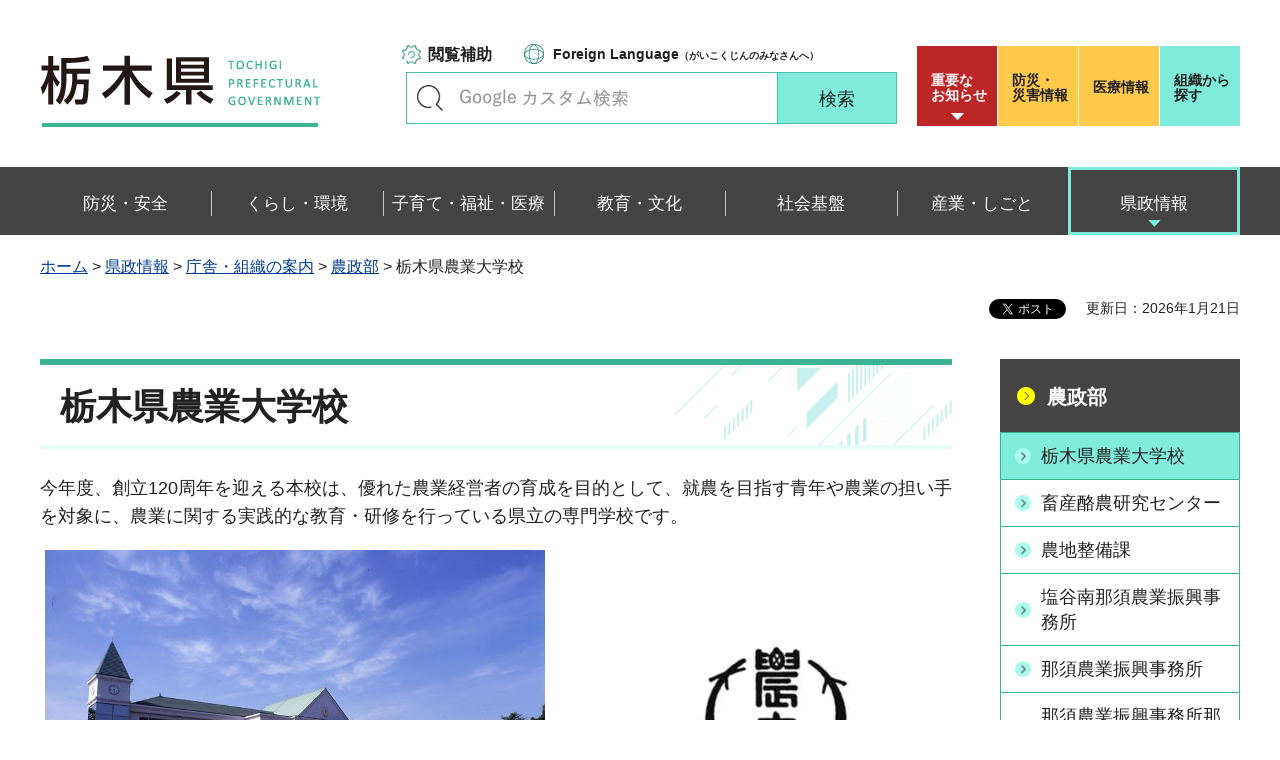

--- FILE ---
content_type: text/html
request_url: https://www.pref.tochigi.lg.jp/g63/index.html
body_size: 23726
content:
<?xml version="1.0" encoding="utf-8"?>
<!DOCTYPE html PUBLIC "-//W3C//DTD XHTML 1.0 Transitional//EN" "http://www.w3.org/TR/xhtml1/DTD/xhtml1-transitional.dtd">
<html xmlns="http://www.w3.org/1999/xhtml" lang="ja" xml:lang="ja" xmlns:og="http://ogp.me/ns#" xmlns:fb="http://www.facebook.com/2008/fbml">
<head>
<meta http-equiv="Content-Type" content="text/html; charset=utf-8" />
<meta http-equiv="Content-Style-Type" content="text/css" />
<meta http-equiv="Content-Script-Type" content="text/javascript" />

<title>栃木県／栃木県農業大学校</title>

<meta name="author" content="栃木県" />
<meta property="og:title" content="栃木県農業大学校" />
<meta property="og:type" content="article" />
<meta property="og:description" content="" />
<meta property="og:url" content="https://www.pref.tochigi.lg.jp/g63/index.html" />
<meta property="og:image" content="https://www.pref.tochigi.lg.jp/shared/rn/images/sns/logo.png" />
<meta property="og:site_name" content="栃木県" />
<meta property="og:locale" content="ja_jp" />
<meta name="viewport" content="width=device-width, maximum-scale=3.0" />
<meta name="format-detection" content="telephone=no" />
<link href="/shared/rn/style/default.css" rel="stylesheet" type="text/css" media="all" />
<link href="/shared/rn/style/layout.css" rel="stylesheet" type="text/css" media="all" />
<link href="/shared/templates/free_rn/style/edit.css" rel="stylesheet" type="text/css" media="all" />
<link href="/shared/rn/style/smartphone.css" rel="stylesheet" media="only screen and (max-width : 640px)" type="text/css" class="mc_css" />
<link href="/shared/templates/free_rn/style/edit_sp.css" rel="stylesheet" media="only screen and (max-width : 640px)" type="text/css" class="mc_css" />
<link href="/shared/rn/images/favicon/favicon.ico" rel="shortcut icon" type="image/vnd.microsoft.icon" />
<link href="/shared/rn/images/favicon/apple-touch-icon-precomposed.png" rel="apple-touch-icon-precomposed" />
<script type="text/javascript" src="/shared/rn/js/jquery.js"></script>
<script type="text/javascript" src="/shared/rn/js/setting.js"></script>
<script type="text/javascript" src="/shared/system/js/ysruby.js"></script>
<script type="text/javascript" src="/shared/rn/js/readspeaker.js"></script>





<script type="text/javascript" src="/shared/js/ga.js"></script>
<script type="text/javascript" src="/shared/js/ga_social_tracking.js"></script>
<script type="text/javascript">
window.twttr = (function (d,s,id) {
var t, js, fjs = d.getElementsByTagName(s)[0];
if (d.getElementById(id)) return; js=d.createElement(s); js.id=id;
js.src='//platform.twitter.com/widgets.js'; fjs.parentNode.insertBefore(js, fjs);
return window.twttr || (t = { _e: [], ready: function(f){ t._e.push(f) } });
}(document, 'script', 'twitter-wjs'));
// Wait for the asynchronous resources to load
twttr.ready(function(twttr) {
_ga.trackTwitter(); //Google Analytics tracking
});
</script>
</head>
<body class="format_free type_cnt no_javascript">
<div id="fb-root"></div>
<script type="text/javascript">
window.fbAsyncInit = function() {
_ga.trackFacebook(); //Google Analytics tracking
};
(function(d, s, id) {
var js, fjs = d.getElementsByTagName(s)[0];
if (d.getElementById(id)) return;
js = d.createElement(s); js.id = id;
js.src = 'https://connect.facebook.net/ja_JP/sdk.js#xfbml=1&version=v3.0';
fjs.parentNode.insertBefore(js, fjs);
}(document, 'script', 'facebook-jssdk'));
</script>
<script type="text/javascript" src="/shared/rn/js/init.js"></script>
<div id="tmp_wrapper">
<noscript>
<p>このサイトではJavaScriptを使用したコンテンツ・機能を提供しています。JavaScriptを有効にするとご利用いただけます。</p>
</noscript>
<p><a href="#tmp_honbun" class="skip">本文へスキップします。</a></p>
<div id="tmp_heading">

<div id="tmp_header">
<div class="container">
<div id="tmp_hlogo">
<p><a href="/index.html"><span>栃木県</span></a></p>
</div>
<div id="tmp_setting_wrap">
<div id="tmp_means">
<ul class="means_list">
	<li class="func_btn"><a href="javascript:void(0);">閲覧補助</a></li>
	<li class="language_link"><a href="/english/foreignlanguage.html"><span lang="en" xml:lang="en">Foreign Language</span>（がいこくじんのみなさんへ）</a></li>
</ul>
<div id="tmp_search">
<form action="/search/result.html" id="tmp_gsearch_form" name="tmp_gsearch_form">
<div class="wrap_sch_box">
<p class="sch_ttl"><label for="tmp_query">キーワードで探す</label></p>
<p class="sch_box"><input id="tmp_query" name="q" size="31" type="text" /></p>
</div>
<div class="wrap_sch_btn">
<p class="sch_btn"><input id="tmp_sma_func_sch_btn" name="sa" type="submit" value="検索" /></p>
<p id="tmp_sma_search_hidden"><input name="cx" type="hidden" value="016477326117940873376:8yermrtktjq" /><input name="ie" type="hidden" value="UTF-8" /><input name="cof" type="hidden" value="FORID:9" /></p>
</div>
</form>
</div>
</div>
<div id="tmp_header_btn">
<div class="header_btns">
<div class="notice_board"><a href="/juyo/index.html">重要な<br />
お知らせ</a></div>
<div class="disaster_url"><a href="/kurashi/bousai/index.html"><span>防災・</span>災害情報</a></div>
<div class="medical_link"><a href="https://www.iryou.teikyouseido.mhlw.go.jp">医療情報</a></div>
<div class="org_link"><a href="/kensei/kennososhiki/index.html">組織から探す</a></div>
</div>
</div>
</div>
</div>
<ul id="tmp_hnavi_s">
	<li id="tmp_hnavi_lmenu"><a href="/juyo/index.html"><span>緊急・防災</span></a></li>
	<li id="tmp_hnavi_rmenu"><a href="javascript:void(0);"><span>検索<br />
	メニュー</span></a></li>
</ul>
</div>
<div id="tmp_sma_menu">
<div id="tmp_sma_lmenu" class="wrap_sma_sch">
<div class="lmenu_wrap">
<p class="close_btn"><a href="javascript:void(0);"><span>閉じる</span></a></p>
</div>
</div>
<div id="tmp_function" class="function_menu">
<ul class="func_list">
	<li class="setting_func"><a href="/moji/index.html">文字サイズ・色合い変更</a></li>
	<li class="setting_speaker"><a accesskey="L" href="//app-eas.readspeaker.com/cgi-bin/rsent?customerid=8490&amp;lang=ja_jp&amp;readid=tmp_read_contents&amp;url=" onclick="readpage(this.href, 'tmp_readspeaker'); return false;" rel="nofollow" class="rs_href">音声読み上げ</a></li>
	<li class="setting_furigana"><a data-contents="tmp_read_contents" data-target="tmp_read_contents" href="javascript:void(0);" id="furigana">ふりがなON</a></li>
</ul>
<p class="close_btn"><a href="javascript:void(0);"><span>閉じる</span></a></p>
</div>
<div id="tmp_sma_rmenu" class="wrap_sma_sch">
<div class="rmenu_wrap">
<p class="close_btn"><a href="javascript:void(0);"><span>閉じる</span></a></p>
</div>
</div>
</div>
<div id="tmp_wrap_emergency">
<div class="container">
<div id="tmp_emergency">
<div id="tmp_emergency_ttl">
<p>重要なお知らせ</p>
</div>
<div id="tmp_emergency_cnt">&nbsp;</div>
</div>
<p class="close_btn"><a href="javascript:void(0);"><span>閉じる</span></a></p>
</div>
</div>


<div class="gnavi">
<div class="container">
<ul>
	<li class="glist1"><a href="/bousai-anzen/index.html"><span>防災・安全</span></a></li>
	<li class="glist2"><a href="/kurashi/index.html"><span>くらし・環境</span></a></li>
	<li class="glist3"><a href="/fukushi/index.html"><span>子育て・福祉・医療</span></a></li>
	<li class="glist4"><a href="/kyouiku/index.html"><span>教育・文化</span></a></li>
	<li class="glist5"><a href="/shakaikiban/index.html"><span>社会基盤</span></a></li>
	<li class="glist6"><a href="/sangyou/index.html"><span>産業・しごと</span></a></li>
	<li class="glist7"><a href="/kensei/index.html"><span>県政情報</span></a></li>
</ul>
</div>
</div>

</div>
<div id="tmp_pankuzu">
<div class="container">
<p><a href="/index.html">ホーム</a> &gt; <a href="/kensei/index.html">県政情報</a> &gt; <a href="/kensei/kennososhiki/index.html">庁舎・組織の案内</a> &gt; <a href="/kensei/kennososhiki/g/index.html">農政部</a> &gt; 栃木県農業大学校</p>
</div>
</div>
<div id="tmp_wrapper2" class="container">
<div id="tmp_wrap_custom_update">
<div id="tmp_custom_update">

<div id="tmp_social_plugins"><div class="social_media_btn line_btn">
<span>
<script type="text/javascript" src="//media.line.me/js/line-button.js?v=20140411" ></script>
<script type="text/javascript">
new media_line_me.LineButton({"pc":false,"lang":"ja","type":"a"});
</script>
</span>
</div><div class="social_media_btn facebook_btn">
<div data-href="https://www.pref.tochigi.lg.jp/g63/index.html" data-layout="button_count" data-size="small" data-mobile-iframe="true" class="fb-share-button"></div>
</div>
<div class="social_media_btn twitter_btn">
<a href="https://twitter.com/share" data-url="https://www.pref.tochigi.lg.jp/g63/index.html" data-text="栃木県農業大学校" data-lang="ja" class="twitter-share-button">ツイート</a>
<script type="text/javascript">!function(d,s,id){var js,fjs=d.getElementsByTagName(s)[0],p=/^http:/.test(d.location)?'http':'https';if(!d.getElementById(id)){js=d.createElement(s);js.id=id;js.src=p+'://platform.twitter.com/widgets.js';fjs.parentNode.insertBefore(js,fjs);}}(document, 'script', 'twitter-wjs');</script>
</div>
</div>


<p id="tmp_update">更新日：2026年1月21日</p>

</div>
</div>
<div id="tmp_wrap_main" class="column_rnavi">
<div id="tmp_main">
<div class="wrap_col_main">
<div class="col_main">
<p id="tmp_honbun" class="skip">ここから本文です。</p>
<div id="tmp_readspeaker" class="rs_preserve rs_skip rs_splitbutton rs_addtools rs_exp"></div>
<div id="tmp_read_contents">


<div id="tmp_contents">

<h1>栃木県農業大学校</h1>

<p>今年度、創立120周年を迎える本校は、優れた農業経営者の育成を目的として、就農を目指す青年や農業の担い手を対象に、農業に関する実践的な教育・研修を行っている県立の専門学校です。</p>
<table border="0" cellpadding="5" cellspacing="0" summary="" width="100%">
	<tbody>
		<tr>
			<td><img align="left" alt="noudaikousya01" height="407" src="/g63/images/kousyanouda01.jpg" width="500" /></td>
			<td>
			<p><img alt="校章" height="245" src="/g63/images/6b64134f-7356-401c-a345-7e83609bc82b.jpg" width="230" /></p>
			</td>
		</tr>
	</tbody>
</table>
<p>&nbsp;</p>
<p><span class="txt_big"><span class="txt_red_bold"><strong><span class="txt_small">【速報】　<a href="/g63/documents/20260116110202.pdf">一般入学試験（前期）の合格発表はこちら（PDF：270KB）</a></span></strong></span></span></p>
<p><span class="txt_small"><span class="txt_big"><span class="txt_red_bold">【受付中】<a href="/g63/hp/gaiyou/2022nyuusi.html">第３回いちご学科入学試験の出願書類を受け付けています</a>（2/3必着）</span></span></span></p>
<p><span class="txt_small"><span class="txt_big"><span class="txt_red_bold">【受付中】<a href="/g63/r7oc.html">第３回いちご学科オープンキャンパスの参加を受け付けています</a>（1/22締切）</span></span></span></p>
<div class="box_info">
			<div class="box_info_ttl">
			<p>お知らせ</p>
			</div>
			<div class="box_info_cnt">
			<ul>
				<li><a href="/g63/mirai/20251117r8bosyu.html">令和8年度<strong>とちぎ農業未来塾の研修生募集</strong></a>（受付期間：令和7年12月1日～令和8年1月30日まで）</li>
				<li><a href="/g63/hp/gaiyou/gaiyou.html"><strong>キャンパスガイド</strong>（学校パンフレット）はこちら</a></li>
				<li><a href="/g63/nougyoukikaimenkyosyutokukensyu.html">農業機械の免許取得に関する研修について</a></li>
				<li><a href="/g63/hp/gaiyou/2022nyuusi.html">令和8(2026)年度生 <strong>入試案内・合格発表</strong>について</a>　（<a href="/g63/documents/20250724104930.pdf">募集要項等請求方法（PDF：244KB）</a>）</li>
				<li><a href="/g63/r7oc.html">令和7年度農業大学校<strong>オープンキャンパス</strong>の詳細と参加申込はこちら</a></li>
				<li><a href="/g63/zaigakuseisyougakukinn.html"><strong>奨学金</strong>について</a></li>
				<li><a href="/g63/hp/gaiyou/noudai_dayori.html">農大だよりを掲載しています</a></li>
			</ul>
			</div>
</div>
<table border="1" cellpadding="5" cellspacing="0" width="100%" class="box_info">
	<tbody>
		<tr>
			<div class="box_info_cnt">
			<table align="" border="0" cellpadding="5" cellspacing="0" summary="" width="100%">
				<tbody>
					<tr>
						<td valign="top">
						<p><a href="/g63/hp/gaiyou/2022nyuusi.html"><img alt="学生募集" height="114" src="/g63/images/bana_gakuseibosyu.jpg" width="198" /></a></p>
						<p>学生募集に関する情報</p>
						</td>
						<td valign="top">
						<p><a href="http://www3.pref.tochigi.lg.jp/g63/mirai/20251117r8bosyu.html"><img alt="研修生募集" height="114" src="/g63/images/bana_kensyubosyu.jpg" width="198" /></a></p>
						<p>研修生募集に関する情報</p>
						</td>
						<td valign="top">
						<p><a href="/g63/r5noudaisai.html"><img alt="農大祭3" height="114" src="/g63/images/noudaisai3.jpg" width="185" /></a></p>
						<p>農大祭</p>
						</td>
						<td valign="top">
						<p><a href="/g63/gakkouhyouka.html"><img alt="校舎" height="114" src="/g63/images/kousya2.jpg" width="191" /></a></p>
						<p>学校評価</p>
						</td>
					</tr>
					<tr>
						<td valign="top">
						<p><a href="http://www.agrinet.pref.tochigi.lg.jp/noudai/"><img alt="外部サイトいちご学科のページへジャンプ" height="114" src="/g63/images/home_ichigo_link.png" width="202" /></a></p>
						<p><a href="http://www.agrinet.pref.tochigi.lg.jp/noudai/">（外部サイトへリンク）</a></p>
						</td>
						<td valign="top">&nbsp;</td>
						<td valign="top">&nbsp;</td>
						<td valign="top">&nbsp;</td>
					</tr>
				</tbody>
			</table>
			<p>&nbsp;</p>
			</td>
		</tr>
	</tbody>
</table>
<div class="box_info">
			<div class="box_info_ttl">
			<p>新着情報</p>
			</div>
			<div class="box_info_cnt">
			<ul>
				<li><a href="/g63/hp/gaiyou/2022nyuusi.html">令和8(2026)年度生一般入学試験（前期）の合格者を発表しました</a>（令和8年1月21日）</li>
				<li><a href="http://manalink.jp/school-info/college/6rvvw5h51/fwro27m1k-cu">オンライン家庭教師マナリンク様に本校を紹介いただきました（外部サイトへリンク）</a>（令和8年1月14日）</li>
				<li><a href="/g63/noudai071226.html">栃木県農業大学校創立120周年記念式典を開催しました</a>（令和7年12月26日）</li>
				<li><a href="/g63/mirai/20251201sisatu.html">アグリステーション誠和でハウス環境制御を学ぶ</a>（令和7年12月25日）</li>
				<li><a href="/g63/hp/gaiyou/2022nyuusi.html">令和8(2026)年度生第2回いちご学科一般入学試験の合格者を発表しました</a>（令和7年12月17日）</li>
				<li><a href="/g63/ichigo/20251206_syukaku_01.html">いちごの収穫が始まりました！</a>（令和7年12月12日）</li>
				<li><a href="/g63/ichigo/20251110_zissyu_01.html">寒さに備えて＿いちごハウスの冬支度</a>（令和7年11月28日）</li>
				<li><a href="/g63/mirai/20251115house.html">農業用パイプハウスの建て方を学びました</a>（令和7年11月20日）</li>
				<li><a href="/g63/hp/gaiyou/2022nyuusi.html">令和8(2026)年度生推薦入学試験合格者を発表しました</a>（令和7年11月13日)</li>
				<li><a href="/g63/ichigo/20251031_kouryu_01.html">いちごでの就農を目指し交流会を実施！</a>(令和7年11月10日)</li>
			</ul>
			</div>
</div>
<p class="box_info_cnt"><strong>&nbsp; &nbsp;過去の情報</strong>は、<a href="/g63/hp/gaiyou/honka.html">学部学科</a>、<a href="/g63/hp/kensyuka/kensyuusyoukai.html">研修科</a>のページ、または学科専攻等に分けて、農業総合学科（<a href="/g63/hp/gakka/noukei.html">作物、露地野菜</a>、<a href="/g63/hp/gaiyou/yasai.html">施設野菜</a>、<a href="/g63/hp/gaiyou/kaki.html">花き</a>、<a href="/g63/hp/gaiyou/kaju.html">果樹</a>）、<a href="/g63/hp/gakka/chikusankeiei.html">畜産学科</a>、<a href="/g63/hp/gaiyou/jichikai.html">学生自治会</a>、<a href="/g63/ichigo_gakka.html">いちご学科</a>、<a href="/g63/hp/kensyuka/kensyuusyoukai.html">研修科</a>のページに掲載されています。</p>
<p class="box_info_cnt">&nbsp;</p>
<h2>栃木県農業大学校の紹介</h2>
<div class="col3">
			<div class="col3L">
			<p><a href="/g63/hp/gaiyou/gaiyou.html"><img alt="概要" height="138" src="/g63/images/bana1.jpg" width="240" /></a></p>
			</div>
			<div class="col3M">
			<p><a href="/g63/hp/gaiyou/honka.html"><img alt="学部学科" height="138" src="/g63/images/bana21.jpg" width="240" /></a></p>
			</div>
			<div class="col3R">
			<p><a href="/g63/hp/kensyuka/kensyuusyoukai.html"><img alt="研修科" height="138" src="/g63/images/bana31.jpg" width="240" /></a></p>
			</div>
</div>
<div class="col3">
			<div class="col3L">
			<p><a href="/g63/hp/gaiyou/bosyuu.html"><img alt="学生と研修生の募集" height="138" src="/g63/images/bana4.jpg" width="240" /></a></p>
			</div>
			<div class="col3M">
			<p><a href="/g63/hp/kyuzin06.html"><img alt="求人のお願い" height="138" src="/g63/images/bana5.jpg" width="240" /></a></p>
			</div>
			<div class="col3R">
			<p><a href="/g63/hp/gaiyou/hakkoubutu.html"><img alt="発行物" height="138" src="/g63/images/bana6.jpg" width="240" /></a></p>
			</div>
</div>
<div class="col3">
			<div class="col3L">
			<p><a href="/g63/hp/gaiyou/renkeikyoutei.html"><img alt="連携協定" height="138" src="/g63/images/bana7.jpg" width="240" /></a></p>
			</div>
			<div class="col3M">
			<p><a href="/g63/hp/gaiyou/yokuarushitsumon.html"><img alt="よくある質問FAQ" height="138" src="/g63/images/bana8.jpg" width="240" /></a></p>
			</div>
			<div class="col3R">
			<p><a href="/g63/hp/gaiyou/sitemap.html"><img alt="サイトマップ" height="138" src="/g63/images/bana9.jpg" width="240" /></a></p>
			</div>
</div>
<p><a href="/g63/hp/gaiyou/noudaigallery.html">農大ギャラリーにて写真等は掲載中！ご覧ください！</a></p>
<h2>&nbsp;卒業生の方へ</h2>
<p><a href="/g63/hp/gaiyou/syoumeisyo.html"><span class="txt_big"><strong>卒業証明書、成績証明書等の発行を希望される方</strong></span></a></p>
<p>&nbsp;</p>
<p><a href="/g63/hp/gaiyou/hakkoubutu.html"><span class="txt_big">栃木県農業大学校同窓会</span></a>（農大だより・同窓会コーナー）</p>
<p>&nbsp;</p>



</div>
</div>
<div id="tmp_inquiry">
<div id="tmp_inquiry_ttl">
<p>お問い合わせ</p>
</div>
<div id="tmp_inquiry_cnt">
<div class="inquiry_parts">
<p>農業大学校</p>
<p>〒321-3233&nbsp;宇都宮市上籠谷町1145-1</p>
<p>電話番号：028-667-0711</p>
<p>ファックス番号：028-667-4943</p>
<p>Email：<a href="mailto:nougyou-dai&#64;pref.tochigi.lg.jp">nougyou-dai&#64;pref.tochigi.lg.jp</a></p>
</div>
</div>
</div>
</div>
</div>
<div class="wrap_col_rgt_navi">
<div class="col_rgt_navi">

<div id="tmp_lnavi">
<div id="tmp_lnavi_ttl">
<p><a href="/kensei/kennososhiki/g/index.html">農政部</a></p>
</div>
<div id="tmp_lnavi_cnt">
<ul>
<li><a href="/g63/index.html">栃木県農業大学校</a></li>
<li><a href="/g70/index.html">畜産酪農研究センター</a></li>
<li><a href="/g07/index.html">農地整備課</a></li>
<li><a href="/g55/index.html">塩谷南那須農業振興事務所</a></li>
<li><a href="/g56/index.html">那須農業振興事務所</a></li>
<li><a href="/g57/index.html">那須農業振興事務所那須広域ダム管理支所</a></li>
<li><a href="/g02/index.html">農村振興課</a></li>
<li><a href="/g61/index.html">栃木県農業総合研究センターいちご研究所</a></li>
<li><a href="/g59/index.html">栃木県農業総合研究センター</a></li>
<li><a href="/g06/index.html">畜産振興課</a></li>
<li><a href="/g01/index.html">農政課</a></li>
<li><a href="/g05/index.html">生産振興課</a></li>
<li><a href="/g65/index.html">栃木県水産試験場</a></li>
<li><a href="/g53/index.html">芳賀農業振興事務所</a></li>
<li><a href="/g68/index.html">県北家畜保健衛生所</a></li>
<li><a href="/g66/index.html">県央家畜保健衛生所</a></li>
<li><a href="/g04/index.html">経営技術課</a></li>
<li><a href="/g54/index.html">下都賀農業振興事務所</a></li>
<li><a href="/g03/index.html">経済流通課</a></li>
<li><a href="/g58/index.html">安足農業振興事務所</a></li>
<li><a href="/g67/index.html">県南家畜保健衛生所</a></li>
<li><a href="/g52/index.html">上都賀農業振興事務所</a></li>
<li><a href="/g51/index.html">河内農業振興事務所</a></li>
</ul>
</div>
</div>


<div class="rgt_banner">
<div class="rgt_banner_ttl">
<p>バナー広告</p>
</div>
<div class="rgt_banner_cnt"><script src="/shared/system/js/common/utility.js" type="text/javascript"></script>
<script src="/shared/system/js/banner/banner_rand_prev.js" type="text/javascript"></script>
<script type="text/javascript">
<!--
document.write('<div id="advert_area_0" class="banner"></div>');
var advert_0 = new KoukokuPublish();
advert_0.LoadData(0,2);
//-->
</script><noscript><p><a href="/banner/2/banner_list_2.html">広告一覧ページへ</a></p></noscript></div>
<div class="advertising_btn"><a href="/c05/kensei/kouhou/hp/banner.html">広告掲載のご案内</a></div>
</div>

</div>
</div>
</div>
</div>
</div>

<div id="tmp_wrap_footer">
<div id="tmp_footer">
<div class="container">
<div class="pnavi used_bg_img">
<p class="ptop"><a href="#tmp_wrapper"><span>ページの先頭へ戻る</span></a></p>
</div>
<div class="footer_lft">
<div class="footer_ttl_wrap">
<div class="footer_ttl">
<p class="ttl_name"><span>栃木県庁</span></p>
<p class="ttl_link"><a href="/kensei/kennososhiki/chousha/index.html">庁舎案内</a></p>
<p class="ttl_des">TOCHIGI PREFECTURAL GOVERNMENT</p>
</div>
</div>
<div class="footer_cnt">
<address>
<p class="footer_number">法人番号：5000020090000</p>
<p class="footer_address">〒320-8501　栃木県宇都宮市塙田1-1-20</p>
<p class="footer_phone">電話番号：028-623-2323</p>
</address>
</div>
</div>
<div class="footer_rgt">
<ul class="fnavi">
	<li><a href="/kensei/kouhou/hp/chosakuken/index.html">リンク・著作権・免責事項</a></li>
	<li><a href="/c05/pref/kouhou/kouhoushi/mobile.html">携帯サイト</a></li>
	<li><a href="/c05/pref/kouhou/kouhoushi/privacy.html">個人情報保護方針</a></li>
	<li><a href="/c05/kensei/kouhou/hp/tukaikata.html">サイト利用案内</a></li>
	<li><a href="/accessibility/index.html">ウェブアクセシビリティ方針</a></li>
	<li><a href="/c05/kensei/kouhou/hp/otoiawase.html">お問い合わせ</a></li>
	<li><a href="/sitemap/index.html">サイトマップ</a></li>
	<li><a href="/b06/system/gaido/annai/access.html">県庁舎へのアクセス</a></li>
</ul>
</div>
<div class="copyright_wrap">
<p lang="en" xml:lang="en" class="copyright">Copyright &copy; Tochigi Prefecture. All Rights Reserved.</p>
</div>
</div>
</div>
</div>

</div>
<script type="text/javascript" src="/shared/rn/js/function.js"></script>
<script type="text/javascript" src="/shared/rn/js/main.js"></script>
</body>
</html>
